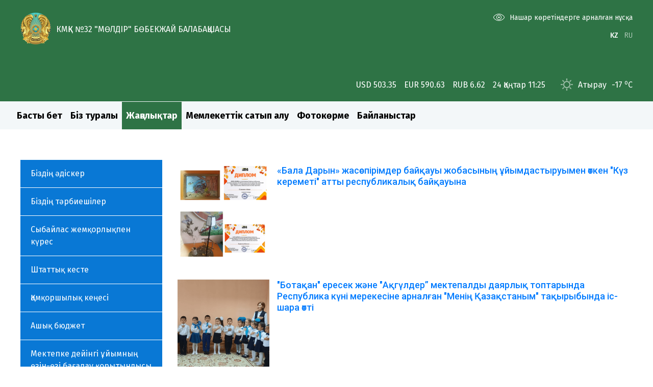

--- FILE ---
content_type: text/html; charset=utf-8
request_url: https://moldir32.goroo-atyrau.kz/janalyktarr.html
body_size: 12772
content:
<!doctype html>
<html lang="Kazakh (kk-KZ)" xmlns:jdoc="http://www.w3.org/1999/XSL/Transform">
    <head>
        <script>
            window.TRANSLATION_MORE_MENU = "  ";
            window.TRANSLATION_ON_VISUAL_IMPAIRED = "Нашар көретіндерге арналған нұсқа";
            window.TRANSLATION_OFF_VISUAL_IMPAIRED = "Нашар көретіндерге арналған нұсқаны өшіру";
            window.visualImpairedNotPlugin = "";
        </script>
        <meta charset="utf-8">
        <meta name="viewport" content="width=device-width, initial-scale=1, shrink-to-fit=no">
        <link href="https://fonts.googleapis.com/css?family=Fira+Sans:100,100i,200,200i,300,300i,400,400i,500,500i,600,600i,700,700i,800,800i,900,900i&display=swap&subset=cyrillic,cyrillic-ext,latin-ext" rel="stylesheet">
        <link href="https://fonts.googleapis.com/css?family=Roboto:100,100i,300,300i,400,400i,500,500i,700,700i,900,900i&display=swap&subset=cyrillic" rel="stylesheet">
        <base href="https://moldir32.goroo-atyrau.kz/janalyktarr.html" />
	<meta http-equiv="content-type" content="text/html; charset=utf-8" />
	<meta name="generator" content="Joomla! - Open Source Content Management" />
	<title>Жаңалықтар - Атырау қаласының білім бөлімі</title>
	<link href="/janalyktarr.feed?type=rss" rel="alternate" type="application/rss+xml" title="RSS 2.0" />
	<link href="/janalyktarr.feed?type=atom" rel="alternate" type="application/atom+xml" title="Atom 1.0" />
	<link href="/templates/smart-site-v2/favicon.ico" rel="shortcut icon" type="image/vnd.microsoft.icon" />
	<link href="/components/com_jcomments/tpl/default/style.css?v=3002" rel="stylesheet" type="text/css" />
	<link href="/templates/smart-site-v2/css/bvi.min.css" rel="stylesheet" type="text/css" />
	<link href="/templates/smart-site-v2/css/bvi-font.min.css" rel="stylesheet" type="text/css" />
	<link href="/templates/smart-site-v2/css/template.css" rel="stylesheet" type="text/css" />
	<link href="https://cdnjs.cloudflare.com/ajax/libs/Swiper/5.4.5/css/swiper.min.css" rel="stylesheet" type="text/css" />
	<link href="https://cdnjs.cloudflare.com/ajax/libs/slick-carousel/1.9.0/slick.min.css" rel="stylesheet" type="text/css" />
	<link href="https://cdnjs.cloudflare.com/ajax/libs/lightbox2/2.11.1/css/lightbox.min.css" rel="stylesheet" type="text/css" />
	<link href="https://cdnjs.cloudflare.com/ajax/libs/malihu-custom-scrollbar-plugin/3.1.5/jquery.mCustomScrollbar.min.css" rel="stylesheet" type="text/css" />
	<link href="/templates/smart-site-v2/css/slimbox2.css" rel="stylesheet" type="text/css" />
	<link href="https://fonts.googleapis.com/icon?family=Material+Icons" rel="stylesheet" type="text/css" />
	<link href="/media/mod_languages/css/template.css?f7dd9a6f7a79682d5f5500fd04d09fbf" rel="stylesheet" type="text/css" />
	<script src="/media/jui/js/jquery.min.js?f7dd9a6f7a79682d5f5500fd04d09fbf" type="text/javascript"></script>
	<script src="/media/jui/js/jquery-noconflict.js?f7dd9a6f7a79682d5f5500fd04d09fbf" type="text/javascript"></script>
	<script src="/media/jui/js/jquery-migrate.min.js?f7dd9a6f7a79682d5f5500fd04d09fbf" type="text/javascript"></script>
	<script src="/media/system/js/caption.js?f7dd9a6f7a79682d5f5500fd04d09fbf" type="text/javascript"></script>
	<script src="/media/jui/js/bootstrap.min.js?f7dd9a6f7a79682d5f5500fd04d09fbf" type="text/javascript"></script>
	<script src="https://code.jquery.com/ui/1.12.1/jquery-ui.min.js" type="text/javascript"></script>
	<script src="/templates/smart-site-v2/js/responsivevoice.min.js" type="text/javascript"></script>
	<script src="/templates/smart-site-v2/js/js.cookie.js" type="text/javascript"></script>
	<script src="/templates/smart-site-v2/js/bvi-init.js" type="text/javascript"></script>
	<script src="/templates/smart-site-v2/js/bvi.min.js" type="text/javascript"></script>
	<script src="/templates/smart-site-v2/js/main.js" type="text/javascript"></script>
	<script src="https://cdnjs.cloudflare.com/ajax/libs/Swiper/5.4.5/js/swiper.min.js" type="text/javascript"></script>
	<script type="text/javascript">
jQuery(window).on('load',  function() {
				new JCaption('img.caption');
			});jQuery(function($){ initTooltips(); $("body").on("subform-row-add", initTooltips); function initTooltips (event, container) { container = container || document;$(container).find(".hasTooltip").tooltip({"html": true,"container": "body"});} });
	</script>

        <script src="https://code.jquery.com/jquery-3.1.1.min.js"></script>
        <script src="/templates/smart-site-v2/js/moreNav.js"></script>
        <script src="https://cdnjs.cloudflare.com/ajax/libs/malihu-custom-scrollbar-plugin/3.1.5/jquery.mCustomScrollbar.min.js"></script>
        <script src="/templates/smart-site-v2/js/slick.js"></script>
        <script src="/templates/smart-site-v2/js/slimbox2.js"></script>
        <script src="https://cdnjs.cloudflare.com/ajax/libs/jquery.touchswipe/1.6.19/jquery.touchSwipe.min.js"></script>
        <script>
            window.jQuery = $;
        </script>
                <style>
                header {
        background-position:  !important;
    }
	.mod_photogallery--info{
		color:  !important;
	}
	.mod_photogallery--items a{
		border-color:  !important;
	}
	.slider__pagination .swiper-pagination-bullet{
	    background:  !important;
	}
	.slider__pagination .swiper-pagination-bullet-active {
	    background:  !important;
	}
	.online-helper-table-item, .people-control-table-item, .banner__link, .module__rss, .interview{
	  border-color:  !important;
	}
	.module__electron {
	    border-color:  !important;
	}
	.form-control::-webkit-input-placeholder {
	    color:  !important;
	}
	.form-control::-moz-placeholder {
	    color:  !important;
	}
	.form-control:-moz-placeholder {
	    color:  !important;
	}
	.form-control:-ms-input-placeholder {
	    color:  !important;
	}
	.form-control{
		color:   !important;
		border-color:  !important;
	}
	label{
		color:  !important;
	}
	.modal-header{
		background:  !important;
		color:  !important;
	}
	.module__title--link{
		color:  !important;
	}
	.tabs-module .nav-tabs .nav-link:hover{
		background-color:  !important;
	}
	.tabs-module .nav-tabs .nav-link.active{
		background-color:  !important;
	}
	.tabs-module .nav-tabs .nav-link{
		background:  !important;
	}
	.tabs-module .nav-tabs .nav-link:hover{
		color:  !important;
	}
	.tabs-module .nav-tabs .nav-link.active{
		color:  !important;
	}
	.tabs-module .nav-tabs .nav-link{
		color:  !important;
	}
	.module.bg-module .module__title{
		color:  !important;
	}
	.module.bg-module .module__header{
	    background:  !important;
	}
	.btn__smart{
		background:  !important;
		color:  !important;
	}
	.btn__smart:hover{
		background:  !important;
	}
	.people-control-item-value.complete{
		color:  !important;
	}
	.people-control-title, .module.outer-module .module__title{
		color:  !important;
	}
	.calendw{
	background:  !important;
	}
	#calendar2 tbody td:hover{
	    background-color:  !important;
	}
	#calendar2 tbody td.act{
		box-shadow: 0 0 0 2px  !important;
	}
	#calendar2 tbody td.today, #calendar2 tbody td.has-events{
	background:  !important;
	}
	#calendar2 tbody td, #calendar2 thead tr:last-child, #calendar2 thead tr:nth-child(1) td:nth-child(2), #calendar2{
	 	color:  !important;
	}
	.header{
		background-color: rgba(46, 115, 69, 1);
		color: #ffffff;
	}
	header .logo__block a, .visual-impaired a, .header__language .mod-languages .lang__elem a{
		color: #ffffff;
	}
    .categories__menu--icon svg path, .electron__img svg path{
     	fill:  !important;
    }
    .categories__menu--name{
    	color:  !important;
    }
    .categories__menu--item {
        transition: .3s ease;
    }
    .categories__menu--item:hover {
        transform: scale(1.02);     
    }
	.categories__menu--item.active a, .categories__menu--item:hover a, .categories__menu--item.active span, 
	.categories__menu--item:hover span, .electron__link:hover .electron__img{
		background:  !important;
	}
	.categories__menu--item.active a .categories__menu--name, .categories__menu--item:hover a .categories__menu--name, 
	.categories__menu--item.active span .categories__menu--name, .categories__menu--item:hover span .categories__menu--name{
		color:  !important;
	}

	.module__title{
		color:  !important;
	}
	.module__link a, .module__rss--link a{
		color:  !important;
	}
	.module__icon svg path, .link__icon svg path{
		fill:  !important;
	}
	.online-helper-description, .online-helper-item-label, .calendar__text, .people-control-description,
	.people-control-item-label, .link__content, .power__text{
		color:  !important;
	}
	.online-helper-item-value, .people-control-item-value{
		color:  !important;
	}
	.module__content{
		background:  !important;
	}
	.module__content a:not(.btn__smart), .electron__text, .links__item a:not(.btn__smart){
		color:  !important;
	}
	.news__date, .interview__date, .calendar__dateб .ad__date{
		color:  !important;
	}
	.mCS-dark-3.mCSB_scrollTools .mCSB_draggerRail{
	    background-color:  !important;
	}
	.mCS-dark-3.mCSB_scrollTools .mCSB_dragger .mCSB_dragger_bar, .mCS-light-3.mCSB_scrollTools .mCSB_dragger .mCSB_dragger_bar{
        border-color: !important;
    }
	.mCS-dark-3.mCSB_scrollTools .mCSB_dragger .mCSB_dragger_bar{
        background-color:  !important;
    }
	.mCS-dark-3.mCSB_scrollTools .mCSB_dragger.mCSB_dragger_onDrag .mCSB_dragger_bar, .mCS-dark-3.mCSB_scrollTools .mCSB_dragger:active .mCSB_dragger_bar{
        background-color:  !important;
    }
	.interview__arrow i, .slider__arrow i{
		color:  !important;
	}
	.interview__arrow i:hover, .slider__arrow i:hover{
		color:  !important;
	}
	.main-menu-header, .menu-mod-hamburgermenu{
		background:  !important;
	}
	#more-nav li a:hover, #more-nav li span:hover, #more-nav li.current > a, #more-nav li.current > span {
	    background: rgba(46, 115, 69, 1) !important;
        color:  !important;
	}
	#more-nav li a, #more-nav li span {
		color:  !important;
	}
	#more-nav > li.current::after {
	background: rgba(46, 115, 69, 1) !important;
	}

	.main-menu-header__right--item i {
		color:  !important;
	}
	.main-menu-header__right--item i:hover, .main-menu-header__right--item.search-open a.active i {
		color:  !important;
	}

	.menu__tree--title {
		color:  !important;
	}
	
	.menu__tree--items a {
		color:  !important;
	}
	
	.header__search input {
		border-color:  !important;
		color:  !important;
	}
	.header__search input::-webkit-input-placeholder, .header__search input::-moz-placeholder {
		color:  !important;
	}

	.header__search button {
		background:  !important;
		color:  !important;
	}

	.header__search button:hover {
		background:  !important;
		color:  !important;
	}

	.afisha__title a {
		color:  !important;
	}
	
	.afisha__info {
		background:  !important;
	}

	.afisha__cinema {
		color:  !important;
	}

	.afisha__date {
		color:  !important;
	}

	.afisha__rating i, .item__page--rating::after {
		color:  !important;
	}

	.afisha__category, .afisha__rating {
		color:  !important;
	}
	
	.arrow__slider.black {
		background-color:  !important;
		border-color:  !important;
	}
	
	.arrow__slider.black i {
		color:  !important;
	}
	
	.arrow__slider.black:hover i {
		color:  !important;
	}
	
	.arrow__slider.white {
		background-color:  !important;
		border-color:  !important;
	}
	
	.arrow__slider.white i {
		color:  !important;
	}
	
	.arrow__slider.white:hover i {
		color:  !important;
	}

	.sppoll__header {
		color:  !important;
	}

	.custom-checkbox .custom-control-label::before {
		background-color:  !important;
		border-color:  !important;
	}
	
	.custom-control-input:hover ~ .custom-control-label::before {
		background-color:  !important;
		border-color:  !important;
	}
	
	.custom-control-input:checked~.custom-control-label::before {
		background-color:  !important;
		border-color:  !important;
	}

	.sp-poll-result .progress-bar.progress-bar-default {
		background-color:  !important;
		color:  !important;
	}

	.sp-poll-result .progress-bar.progress-bar-danger {
		background-color:  !important;
		color:  !important;
	}

	.sp-poll-result .poll-info > span.poll-question {
		color:  !important;
	}

	.sp-poll-result .poll-info > span.poll-votes {
		color:  !important;
	}

	.sp-poll-result .progress {
		background-color:  !important;
	}

	.module-mod_online_stream .module__title {
		background-color:  !important;
		color:  !important;
	}

	.module-mod_online_stream .online__info {
		background-color:  !important;
	}

	.module-mod_online_stream .online__header a {
		color:  !important;
	}

	.module-mod_online_stream .online__text p {
		color:  !important;
	}

	.module-mod_videochannel .module__title {
		background-color:  !important;
		color:  !important;
	}

	.module-mod_videochannel .videochannel__header a {
		color:  !important;
	}

	.module-mod_videochannel .module__link {
		background-color:  !important;
	}
	.module-mod_videochannel .module__link a {
		color:  !important;
	}
	
	.videochannel__bg--playbtn {
		background-color:  !important;
	}
	
	.videochannel__bg--playbtn:hover {
		background-color:  !important;
	}
	
	.videochannel__bg--playbtn i {
		background-color:  !important;
	}
	
	.videochannel__bg--playbtn:hover i{
		background-color:  !important;
	}
	
	div[class^="bg-row-"] > .module {
	    max-height: 400px !important;
	}
    .videochannel__module{
    	min-height: 400px !important;
    }

	.footer__text.copyright {
		color:  !important;
	}

	.footer {
		background:  !important;
	}

	.footer .module__menu--list:not(.not-header) li a  {
		color:  !important;
	}

	.footer .module__menu--list.not-header li a {
		color:  !important;
	}

	.footer .module__menu--header {
		color:  !important;
	}
	
	.footer .footer__text:not(.copyright) {
		color:  !important;
	}

	.footer .footer__text a {
		color:  !important;
	}
	.breadcrumb-item span {
		color:  !important;
	}
	.breadcrumb-item > a span {
		color:  !important;
	}
	.item__header h2 a {
		color:  !important;
	}
	.item__date {
		color:  !important;
	}
	.item__intro {
		color:  !important;
	}
	.pagination ul li span {
		border-color:  !important;
	}
	.pagination ul li a {
		color:  !important;
	}
	.pagination ul li span {
		color:  !important;
	}
	.header__search input::-webkit-search-cancel-button {
		background:  !important;
	}
	.request__title h4, .item__page--header h2, .commentsform h4 {
	    color:  !important;
	}
	
	.request__desc, .item-page div[itemprop="articleBody"] {
	    color:  !important;
	}
	.request__block--error {
	    color:  !important;
	}
	
	.pagination ul li a:hover {
	    background-color:  !important;
	    border-color:  !important;
	    color:  !important;
	}

	.comment__item h4 {
		color:  !important;
	}

	.comment__item .media-date {
		color:  !important;
	}

	.comment__item .media-comment {
		color:  !important;
	}

	.comment__item {
		background-color:  !important;
		border-color:  !important;
	}

	.request__info--item b {
		color:  !important;
	}

	.request__info--item span {
		color:  !important;
	}
	.badge.badge-info {
		background-color:  !important;
		color:  !important;
	}
	.item__page--date {
		color:  !important;
	}
	
	.item__page--cat {
		background-color:  !important;
		color:  !important;
	}

	.item__page--text {
		color:  !important;
	}

	.item__states, .commentsform {
		border-bottom-color:  !important;
	}
	.item__page--rating, .item__page--cinema, .item__page--start {
		color:  !important;
	}

	ol.nav-child.unstyled.small {
		background:  !important;
	}

	.dropdown__left {
		background:  !important;
	}

	.dropdown__left ul.menu.mod-list li {
		background:  !important;
	}
	.dropdown__left ul.menu.mod-list li:hover, .dropdown__left ul.menu.mod-list li.active {
		background:  !important;
	}
	
	.dropdown__left ul.menu.mod-list li span, .dropdown__left ul.menu.mod-list li a {
		color:  !important;
	}
	.dropdown__left ul.menu.mod-list li:hover a, .dropdown__left ul.menu.mod-list li.active a {
		color:  !important;
	}
	.dropdown__left ul.menu.mod-list li:hover span, .dropdown__left ul.menu.mod-list li.active span {
		color:  !important;
	}
	
	.second-menu > ul > li a, .second-menu > ul > li span {
		background:  !important;
		color:  !important;
	}
	
	.second-menu > ul > li a:hover, .second-menu > ul > li span:hover {
		background:  !important;
		color:  !important;
	}

	
		.centered {
		    max-width: 100%;
		    padding: 0 40px;
		}
		.main-menu-header-container {
		    max-width: 100%;
		    margin: 0;
		    padding: 1px 25px 0px;
		}
		.main-menu-header__right{
		    right: 30px;
		}
		.hamburger-menu__middle {
		    padding: 20px 40px;
		    display: block;
		    max-width: 101%;
		}
		.header__centered {
		    max-width: 100%;
		    margin: 0;
		    padding: 0 25px;
		}
		.header__centered .row.logo{
		    margin-right: 0;
		    margin-left: 0;
		}
		.search__centered {
		    max-width: 100%;
		    margin: 0 auto;
		    padding: 0 25px;
		}
	 @media only screen and (max-width:992px){
	   .header__centered {
		    padding: 0 5px;
		} 
		.centered {
		    padding: 0 20px;
		}
		.main-menu-header__right{
		    right: 10px;
		}
		.search__centered {
		    padding: 0 5px;
		}
		.hamburger-menu__middle {
		    padding: 20px;
		}
		.main-menu-header-container {
		    padding: 1px 10px 0px;
		}
		.someinfo__other {
		    flex-direction: row !important;
		}
		li.more a{
			padding: 15px 8px !important;
		}
     }
	
	.second-menu ul li > ul li a, .second-menu ul li > ul li span {
		background:  !important;
		color:  !important;
	}
	.second-menu ul li > ul li:hover a, .second-menu ul li > ul li:hover span {
		background:  !important;
		color:  !important;
	}
	.virtual_requests__content .online-helper-table {
	    border-color: ;
	}
    .fancybox-title {
        display: none;
    }

    .second-menu ul > li.parent a::after {
        content: 'keyboard_arrow_right';
        position: absolute;
        right: 10px;
        top: 8px;
        font-family: 'Material Icons';
        font-size: 24px;
        color: #fff;
    }
    .second-menu ul > li.parent.accordion-active a::after {
        content: 'keyboard_arrow_down';
    }
    


    .second-menu > ul > li.current {
        background:  !important;
		color:  !important;
    }
    .president_submit_button a {
        background: #007bff;
        display: flex;
        transition: .2s ease;
        text-decoration: none;
        min-height: 70px;
    }
    
    .president_submit_button a:hover {
        opacity: .7;
    }
    
    .president_submit_button a img {
        width: 90px;
        object-fit: cover;
    }
    
    .president_submit_button a span {
    color: #fff;
    text-align: center;
    align-self: center;
    padding: 4px;
}
        body {
        background-attachment: fixed !important;
        background-repeat: no-repeat;
        background: url() no-repeat center;
        background-size: cover;
        background-color: ;
    }        </style>
    </head>
    <body>
    <div class="modal fade" id="success-modal" tabindex="-1" role="dialog" aria-labelledby="successModal" aria-hidden="true">
        <div class="modal-dialog modal-dialog-centered" role="document">
            <div class="modal-content">
                <div class="modal-header">
                    <h5 class="modal-title" id="successModal">Жаңа хабарлама</h5>
                </div>
                <div class="modal-body"></div>
                <div class="modal-footer">
                    <button type="button" class="btn btn__smart" data-dismiss="modal">Жабу</button>
                </div>
            </div>
        </div>
    </div>
                <header class="header" style="min-height: autopx;
                    background-image: url(); background-repeat: ;
                    background-size: ;">
            <div class="container-fluid header__centered">
                                    <div class="row logo header__two">
		                <div class="header__two--row">
			                                                <div class="col-xl-9 col-lg-8 col-md-12 col-sm-12 logo__block">
                                    <a href="/">
						                                                            <div class="header__logo">
                                                <img src="/images/logo.png" alt="">
                                            </div>
						                                                        <div class="header__logo--text on-logo">
							                КМҚК №32 "МӨЛДІР" БӨБЕКЖАЙ БАЛАБАҚШАСЫ                                        </div>
                                    </a>
                                </div>
			                                            <div class="col-xl-3 col-lg-4 col-md-12 col-sm-12 header__right">
				                                                    <div class="text-right visual-impaired">
                                        <a href="#" class="bvi-open">
                                            <img src="[data-uri]" alt="">
                                            <div class="module">
Нашар көретіндерге арналған нұсқа</div>
                                        </a>
                                    </div>
				                				                                                    <div class="bd-highlight text-right header__language">
                                        <div class="module"><div class="mod-languages">

	<div class="mod-languages--block d-flex flex-row justify-content-end bd-highlight mb-0" dir="ltr">
									<div class="p-0 bd-highlight lang__elem lang__active">
                <a href="https://moldir32.goroo-atyrau.kz/janalyktarr.html">
                                            KZ                                    </a>
			</div>
								<div class="p-0 bd-highlight lang__elem">
                <a href="/ru/">
                                            RU                                    </a>
			</div>
				</div>

</div>
</div>
                                    </div>
				                                            </div>
                        </div>
                        <div class="col-xl-12 col-lg-12 col-md-12 col-sm-12 header__info">
			                			                                                <div class="someinfo-flex d-flex flex-row bd-highlight mb-0 not-marque">
                                    
<div class="d-flex flex-row bd-highlight mb-0 someinfo">
    <div class="someinfo__val">
        <div class="p-0 bd-highlight someinfo__elem cur-usd">USD 0.00</div>
        <div class="p-0 bd-highlight someinfo__elem cur-eur">EUR 0.00</div>
        <div class="p-0 bd-highlight someinfo__elem cur-rub">RUB 0.00</div>
    </div>
    <div class="someinfo__other">
        <div class="p-0 bd-highlight someinfo__elem someinfo__date">
		    24 Қаңтар 11:25        </div>
        <div class="p-0 bd-highlight someinfo__elem someinfo__weather">
            <img src="[data-uri]" alt="">
		    Атырау            <div class="someinfo__temperature cur-temp"><sup>o</sup>C</div>
        </div>
    </div>
</div>

<script>
    jQuery(document).ready(function() {
        window.loadCurrency("http://informer.gismeteo.com/rss/35108.xml").then(data => {
            jQuery(".cur-usd").html("USD " + data.rates.usd[0]);
            jQuery(".cur-eur").html("EUR " + data.rates.eur[0]);
            jQuery(".cur-rub").html("RUB " + data.rates.rub[0]);

            jQuery(".cur-temp").html(data.temperature + " <sup>o</sup>C");
        })
    });
</script>
                                </div>
			                                        </div>
                    </div>
                            </div>
        </header>
        <main>
                    <div class="menu-mod">
                                    <div class="main-menu-header">
    <div class="main-menu-header-container container-fluid">
       <ul id="more-nav" class="nav menu mod-list">
           <li class="item-4058"><a href="http://goroo-atyrau.kz/kz/" >Басты бет </a></li><li class="item-4061 default deeper parent"><a href="/" >Біз туралы </a><ol class="nav-child unstyled small"><li class="item-5244"><a href="https://portal.kundelik.kz/" >Күнделік</a></li><li class="item-5246"><a href="/biz-tyrali-moldir32/tamaktany-moldir.html" >Тамақтану жоспары</a></li><li class="item-5247"><a href="#" >Ата-аналарға</a></li><li class="item-5248"><a href="#" >Мемлекеттік қызметтер</a></li><li class="item-7608"><a href="/biz-tyrali-moldir32/aqparat-32.html" >Ақпарат</a></li></ol></li><li class="item-4209 current active"><a href="/janalyktarr.html" >Жаңалықтар</a></li><li class="item-4208"><a href="/memlekete.html" >Мемлекеттік сатып алу</a></li><li class="item-4210"><a href="/gallerye-32.html" >Фотокөрме</a></li><li class="item-4211"><a href="#" >Байланыстар</a></li>            </ul>
            <div class="main-menu-header__right">
                                <div class="main-menu-header__right--item search-open">
                    <a href="#">
                        <i class="material-icons">search</i>
                    </a>
                </div>
            </div>
        </div>
    </div>
                                  <div class="container-fluid header__search--bg">
	              <div class="search__centered">
		                                    </div>
                </div>
            </div>
                
        <div class="wrapper not-categories">
                        <div class="centered">
                <div class="row content">
                                            <div class="col-xl-3 col-lg-3 col-md-12 col-sm-12 sidebar__left">
                            <div class="second-menu">
    <ul class="nav menu mod-list">
		<li class="item-4218"><a href="/adisker.html" >Біздің әдіскер</a></li><li class="item-4220"><a href="/tarbieshi.html" >Біздің тәрбиешілер</a></li><li class="item-4269"><a href="/jemkor-moldir.html" >Сыбайлас жемқорлықпен күрес</a></li><li class="item-5249"><a href="/keste-moldir.html" >Штаттық кесте</a></li><li class="item-6928"><a href="/қамқоршылық-кенесі.html" >Қамқоршылық кеңесі</a></li><li class="item-5245"><a href="#" >Ашық бюджет</a></li><li class="item-9573"><a href="/ozin-ozi-b-g-l-u36563.html" >Мектепке дейінгі ұйымның өзін-өзі бағалау қорытындысы</a></li><li class="item-9480"><a href="/md-m-teri-ldyk-tekhni-lyk-b-z-sy-b-jynsh-bejnem-teri-l.html" >МДҰ материалдық-техникалық базасы бойынша бейнематериал</a></li></ul>

</div><div class="module">						<div class="module__header d-flex flex-wrap justify-content-between">
				<div class="module__header--left d-flex bd-highlight">
					<div class="module__icon bd-highlight"><img class="svg" src="/images/info.svg"/></div>
					<div class="module__title bd-highlight">Директор блогы</div>
				</div>
				
				
			</div>
			<div class="module__content no_background">
				<div class="modal fade bd-example-modal-lg" id="virtual_request">
    <div class="modal-dialog modal-lg">
        <div class="modal-content">
            <div class="modal-header">
                <h5 class="modal-title">Директор блогы</h5>
            </div>
            <div class="modal-body">
                <form action="/index.php?option=com_ajax&module=virtual_requests&format=json&method=save&module_id=1566&format=json" method="POST">
                    <div class="form-group field-virtualrequest-select_department">
                        <label for="virtualrequest-select_department">ММ таңдау</label>
                        <select id="virtualrequest-select_department" class="form-control"  class="form-control"  name="VirtualRequest[select_department]">
							                        </select>
                    </div>
                    <div class="form-group field-virtualrequest-date">
                        <label for="virtualrequest-date">Күні</label>
                        <input type="date" name="VirtualRequest[date]" id="virtualrequest-date" class="form-control" required>
                    </div>
                    <div class="form-group field-virtualrequest-question_text">
                        <label for="virtualrequest-question_text">Сіздің сұрағыңыз</label>
                        <textarea name="VirtualRequest[question_text]" id="virtualrequest-question_text" required class="form-control" placeholder=".."></textarea>
                    </div>
                    <div class="form-group field-virtualrequest-iin">
                        <label for="virtualrequest-iin">IIN</label>
                        <input type="text" id="virtualrequest-iin" name="VirtualRequest[iin]" class="form-control" required>
                    </div>
                    <div class="form-group-fio">
                        <div class="form-group field-virtualrequest-last_name">
                            <label for="virtualrequest-last_name">Тегі</label>
                            <input type="text" name="VirtualRequest[last_name]" id="virtualrequest-last_name" class="form-control" required>
                        </div>
                        <div class="form-group field-virtualrequest-first_name">
                            <label for="virtualrequest-first_name">Аты</label>
                            <input type="text" name="VirtualRequest[first_name]" id="virtualrequest-first_name" class="form-control" required>
                        </div>
                        <div class="form-group field-virtualrequest-middle_name">
                            <label for="virtualrequest-middle_name">Әкесінің аты</label>
                            <input type="text" name="VirtualRequest[middle_name]" id="virtualrequest-middle_name" class="form-control" required>
                        </div>
                    </div>
                    <div class="form-group field-virtualrequest-address">
                        <label for="virtualrequest-address">Мекен жай</label>
                        <input type="text" name="VirtualRequest[address]" id="virtualrequest-address"class="form-control" >
                    </div>
                    <div class="form-group field-virtualrequest-phone">
                        <label for="virtualrequest-phone">Телефон</label>
                        <input type="text" name="VirtualRequest[phone]" id="virtualrequest-phone" class="form-control" required>
                    </div>
                    <div class="form-group field-virtualrequest-email">
                        <label for="virtualrequest-email">E-mail</label>
                        <input type="text" name="VirtualRequest[email]" id="virtualrequest-email" class="form-control">
                    </div>
                </form>
            </div>
            <div class="modal-footer">
                <button type="button" class="btn save_button btn__smart">
					Жіберу                </button>
                <button type="button" data-dismiss="modal" class="btn btn__smart">
					Жабу                </button>
            </div>
        </div>
    </div>
</div>
<div class="virtual_requests-module">
    <div class="virtual_requests__content">
        <div class="virtual_requests__image">
            <img src="/images/--1-/01548.jpg" alt="">
        </div>
        <div class="virtual_requests__content">
            <div class="online-helper-table-header">
                <span>Абишева Алмагуль Ганиматовна</span>
            </div>
            <div class="online-helper-table d-flex flex-wrap">
                <div class="online-helper-table-item bd-highlight">
                    <div class="online-helper-item-value">0</div>
                    <div class="online-helper-item-label">
                        бүгін                    </div>
                </div>
                <div class="online-helper-table-item bd-highlight">
                    <div class="online-helper-item-value">0</div>
                    <div class="online-helper-item-label">
	                    апта ішінде                    </div>
                </div>
                <div class="online-helper-table-item bd-highlight">
                    <div class="online-helper-item-value">0</div>
                    <div class="online-helper-item-label">
	                    бір айға                    </div>
                </div>
                <div class="online-helper-table-item bd-highlight">
                    <div class="online-helper-item-value">17702</div>
                    <div class="online-helper-item-label">
	                    барлығы                    </div>
                </div>
            </div>
        </div>
    </div>
    <div class="virtual_requests__button">
               <button type="submit" class="btn btn__smart" onclick="jQuery('#virtual_request').modal('show');">
		    Қабылдауға жазылу        </button>
            </div>
</div>
<script>
    var TRANSLATION_WINDOW_WILL_CLOSE = "Окно закроется через 5 секунд...";
</script>
<script src="/modules/mod_virtual_requests/assets/js/form.js"></script>

			</div></div>
                        </div>
                                        <div class="col-xl-9 col-lg-9 col-md-12 col-sm-12">
	                    	                                            <div class="blog " itemscope itemtype="https://schema.org/Blog">
	
																	<div class="item__row">
							    <div class="item d-flex align-items-start" itemprop="blogPost" itemscope itemtype="https://schema.org/BlogPosting">
                        
<div class="item__img">
		<img
			 src="/images/---/-158/1/IMG_20221110_164108_414.jpg" alt="" itemprop="thumbnailUrl"/>
</div>
<div class="item__block">
	
	<div class="item__header">
		<h2 itemprop="name">
							<a href="/janalyktarr/13900-bala-daryn-zhas-spirimder-baj-auy-zhobasyny-jymdastyruymen-tken-k-z-keremeti-atty-respublikaly-baj-auyna.html" itemprop="url">
					«Бала Дарын» жасөспірімдер байқауы жобасының ұйымдастыруымен өткен &quot;Күз кереметі&quot; атты республикалық байқауына				</a>
					</h2>
	</div>
    <div class="item__date">
        12 Қар 2022    </div>

    </div>











				    </div>
											</div>
																			<div class="item__row">
							    <div class="item d-flex align-items-start" itemprop="blogPost" itemscope itemtype="https://schema.org/BlogPosting">
                        
<div class="item__img">
		<img
			 src="/images/------5/17/2/IMG-20221022-WA0033.png" alt="" itemprop="thumbnailUrl"/>
</div>
<div class="item__block">
	
	<div class="item__header">
		<h2 itemprop="name">
							<a href="/janalyktarr/13855-bota-an-eresek-zh-ne-a-g-lder-mektepaldy-dayarly-toptarynda-respublika-k-ni-merekesine-arnal-an-meni-aza-stanym-ta-yrybynda-is-shara-tti.html" itemprop="url">
					&quot;Ботақан&quot; ересек және &quot;Ақгүлдер” мектепалды даярлық топтарында Республика күні мерекесіне арналған &quot;Менің Қазақстаным&quot; тақырыбында іс-шара өтті				</a>
					</h2>
	</div>
    <div class="item__date">
        24 Қаз 2022    </div>

    </div>











				    </div>
											</div>
																			<div class="item__row">
							    <div class="item d-flex align-items-start" itemprop="blogPost" itemscope itemtype="https://schema.org/BlogPosting">
                        
<div class="item__img">
		<img
			 src="/images/------5/17/1/IMG_20221022_155110_726.jpg" alt="" itemprop="thumbnailUrl"/>
</div>
<div class="item__block">
	
	<div class="item__header">
		<h2 itemprop="name">
							<a href="/janalyktarr/13854-bota-an-eresek-tobyny-t-rbieshisi-dyusenbaeva-ajnat-amanovna-t-rbielenushilermen-t-tenshe-zha-dajlar-turaly-ne-bilemiz-ta-yrybynda-ojyn-sauy-tkizd.html" itemprop="url">
					 &quot;Ботақан&quot; ересек тобының тәрбиешісі Дюсенбаева Айнат Амановна тәрбиеленушілермен &quot;Төтенше жағдайлар туралы не білеміз&quot; тақырыбында ойын-сауық өткізді				</a>
					</h2>
	</div>
    <div class="item__date">
        24 Қаз 2022    </div>

    </div>











				    </div>
											</div>
																			<div class="item__row">
							    <div class="item d-flex align-items-start" itemprop="blogPost" itemscope itemtype="https://schema.org/BlogPosting">
                        
<div class="item__img">
		<img
			 src="/images/000i/-260/IMG_20220705_200842.jpg" alt="" itemprop="thumbnailUrl"/>
</div>
<div class="item__block">
	
	<div class="item__header">
		<h2 itemprop="name">
							<a href="/janalyktarr/13379-osh-keldi-zhaz.html" itemprop="url">
					Қош  келдің  жаз				</a>
					</h2>
	</div>
    <div class="item__date">
        07 Шілде 2022    </div>

    </div>











				    </div>
											</div>
																			<div class="item__row">
							    <div class="item d-flex align-items-start" itemprop="blogPost" itemscope itemtype="https://schema.org/BlogPosting">
                        
<div class="item__img">
		<img
			 src="/images/100-254x123.jpg" alt="" itemprop="thumbnailUrl"/>
</div>
<div class="item__block">
	
	<div class="item__header">
		<h2 itemprop="name">
							<a href="/janalyktarr/12898-aza-tilini-oldanys-ayasynda-ke-ejtuge-ba-yttal-an-elektrondy-nimder.html" itemprop="url">
					Қазақ тілінің қолданыс аясында кеңейтуге бағытталған электронды өнімдер				</a>
					</h2>
	</div>
    <div class="item__date">
        10 Маус 2022    </div>

    </div>











				    </div>
											</div>
																			<div class="item__row">
							    <div class="item d-flex align-items-start" itemprop="blogPost" itemscope itemtype="https://schema.org/BlogPosting">
                        
<div class="item__img">
		<img
			 src="/images/-/-/-/-12/1_1.jpg" alt="" itemprop="thumbnailUrl"/>
</div>
<div class="item__block">
	
	<div class="item__header">
		<h2 itemprop="name">
							<a href="/janalyktarr/[base64].html" itemprop="url">
					#32 &quot;Мөлдір&quot; бөбекжай-бақшасында жол тәртібі апталығына байланысты &quot;Жол белгілері әлеміне саяхат&quot; тақырыбында патрульдік полиция батальон қызмет инспекторы Аблайсов Қанат Алмуратовичтің қатысуымен іс-шара өткізілді				</a>
					</h2>
	</div>
    <div class="item__date">
        20 Сәу 2022    </div>

    </div>











				    </div>
											</div>
																			<div class="item__row">
							    <div class="item d-flex align-items-start" itemprop="blogPost" itemscope itemtype="https://schema.org/BlogPosting">
                        
<div class="item__img">
		<img
			 src="/images/-/-290/IMG_20220414_143857_609.jpg" alt="" itemprop="thumbnailUrl"/>
</div>
<div class="item__block">
	
	<div class="item__header">
		<h2 itemprop="name">
							<a href="/janalyktarr/12569-arysh-lemine-sayakhat.html" itemprop="url">
					Ғарыш әлеміне саяхат				</a>
					</h2>
	</div>
    <div class="item__date">
        15 Сәу 2022    </div>

    </div>











				    </div>
											</div>
																			<div class="item__row">
							    <div class="item d-flex align-items-start" itemprop="blogPost" itemscope itemtype="https://schema.org/BlogPosting">
                        
<div class="item__img">
		<img
			 src="/images/----78/1/IMG-20220408-WA0031.jpg" alt="" itemprop="thumbnailUrl"/>
</div>
<div class="item__block">
	
	<div class="item__header">
		<h2 itemprop="name">
							<a href="/janalyktarr/[base64].html" itemprop="url">
					КМҚК N32&quot;Мөлдір&quot;бөбекжай-бақшасында  денсаулық апталығына байлынысты топ тәрбиеленушілерімен &quot;Денсаулық-зор байлық&quot; тақырыбында тәрбиешілеріміз бен дене шынықтыру маманымен бірлесе өткен іс-шарадан көрініс				</a>
					</h2>
	</div>
    <div class="item__date">
        08 Сәу 2022    </div>

    </div>











				    </div>
											</div>
																			<div class="item__row">
							    <div class="item d-flex align-items-start" itemprop="blogPost" itemscope itemtype="https://schema.org/BlogPosting">
                        
<div class="item__img">
		<img
			 src="/images/-/-/-/-8/1_1.jpeg" alt="" itemprop="thumbnailUrl"/>
</div>
<div class="item__block">
	
	<div class="item__header">
		<h2 itemprop="name">
							<a href="/janalyktarr/[base64].html" itemprop="url">
					#32 &quot;Мөлдір&quot; бөбекжай-бақшасының &quot;Ақгүлдер&quot; мектепалды даярлық тобының тәрбиеленушілері &quot;Білім жолымен&quot; атты мектеп жасына дейінгі балалар арасындағы қалалық олимпиадасына қатысып &quot;Ойна да ойлан&quot; номинациясы бойынша дипломдармен марапатталды				</a>
					</h2>
	</div>
    <div class="item__date">
        07 Сәу 2022    </div>

    </div>











				    </div>
											</div>
																			<div class="item__row">
							    <div class="item d-flex align-items-start" itemprop="blogPost" itemscope itemtype="https://schema.org/BlogPosting">
                        
<div class="item__img">
		<img
			 src="/images/-----1t/1_1.jpg" alt="" itemprop="thumbnailUrl"/>
</div>
<div class="item__block">
	
	<div class="item__header">
		<h2 itemprop="name">
							<a href="/janalyktarr/12405-nauryz-merekesine-oraj-tken-erte-gilikter.html" itemprop="url">
					&quot;Наурыз&quot; мерекесіне орай өткен ертеңгіліктер				</a>
					</h2>
	</div>
    <div class="item__date">
        24 Нау 2022    </div>

    </div>











				    </div>
											</div>
						
	
			<div class="pagination">
			<ul>
	<li class="pagination-prev"><span class="pagenav">Артқа</span></li>
			<li><span class="pagenav">1</span></li>			<li><a href="/janalyktarr.html?start=10" class="pagenav">2</a></li>			<li><a href="/janalyktarr.html?start=20" class="pagenav">3</a></li>			<li><a href="/janalyktarr.html?start=30" class="pagenav">4</a></li>			<li><a href="/janalyktarr.html?start=40" class="pagenav">5</a></li>			<li><a href="/janalyktarr.html?start=50" class="pagenav">6</a></li>		<li class="pagination-next"><a title="Алға" href="/janalyktarr.html?start=10" class=" pagenav">Алға</a></li>
</ul>
        </div>
	</div>

	                                        </div>
                </div>
            </div>
            	        	                	                	                            	        	                    	                    	                                                                                            		                        </main>
                <footer class="footer">
            <div class="centered">
                <div class="row">

                                    <div class="footer__column--one col-xl-8 col-lg-8 col-md-8 col-sm-12">
                    


<div class="footer__text ">
    КМҚК №32 "Мөлдір" бөбекжай балабақшасы
</div>
                </div>
                                                                <div class="footer__column--four col-xl-4 col-lg-4 col-md-4 col-sm-12">
                    


<div class="footer__text ">
    <p><a href="#">«IT Group Kazakhstan»</a> ЖШС-да жасалған</p>
<p><a href="#">Қазақстанда сайттар құру</a></p>
<p>2022</p></div>
                </div>
                                    </div>
                  
            </div>
        </footer>
        

        <script src="https://cdnjs.cloudflare.com/ajax/libs/popper.js/1.14.7/umd/popper.min.js"
                integrity="sha384-UO2eT0CpHqdSJQ6hJty5KVphtPhzWj9WO1clHTMGa3JDZwrnQq4sF86dIHNDz0W1"
                crossorigin="anonymous"></script>
        <script src="https://stackpath.bootstrapcdn.com/bootstrap/4.3.1/js/bootstrap.min.js"
                integrity="sha384-JjSmVgyd0p3pXB1rRibZUAYoIIy6OrQ6VrjIEaFf/nJGzIxFDsf4x0xIM+B07jRM"
                crossorigin="anonymous"></script>
          
   
          

    <script src="https://itgk.kz/site/banner.js"></script></body>

</html>


--- FILE ---
content_type: text/html; charset=UTF-8
request_url: https://moldir32.goroo-atyrau.kz/scripts/get_someinfo.php
body_size: 10
content:
{"rates":{"rub":{"0":"6.62"},"eur":{"0":"590.63"},"usd":{"0":"503.35"}},"temperature":"-17"}

--- FILE ---
content_type: image/svg+xml
request_url: https://moldir32.goroo-atyrau.kz/images/info.svg
body_size: 928
content:
<?xml version="1.0" encoding="iso-8859-1"?>
<!-- Generator: Adobe Illustrator 19.0.0, SVG Export Plug-In . SVG Version: 6.00 Build 0)  -->
<svg version="1.1" id="Capa_1" xmlns="http://www.w3.org/2000/svg" xmlns:xlink="http://www.w3.org/1999/xlink" x="0px" y="0px"
	 viewBox="0 0 512 512" style="enable-background:new 0 0 512 512;" xml:space="preserve">
<g>
	<g>
		<path d="M256,0C114.844,0,0,114.844,0,256s114.844,256,256,256s256-114.844,256-256S397.156,0,256,0z M298.667,416
			c0,5.896-4.771,10.667-10.667,10.667h-64c-5.896,0-10.667-4.771-10.667-10.667V256h-10.667c-5.896,0-10.667-4.771-10.667-10.667
			v-42.667c0-5.896,4.771-10.667,10.667-10.667H288c5.896,0,10.667,4.771,10.667,10.667V416z M256,170.667
			c-23.531,0-42.667-19.135-42.667-42.667S232.469,85.333,256,85.333s42.667,19.135,42.667,42.667S279.531,170.667,256,170.667z"/>
	</g>
</g>
<g>
</g>
<g>
</g>
<g>
</g>
<g>
</g>
<g>
</g>
<g>
</g>
<g>
</g>
<g>
</g>
<g>
</g>
<g>
</g>
<g>
</g>
<g>
</g>
<g>
</g>
<g>
</g>
<g>
</g>
</svg>


--- FILE ---
content_type: application/javascript
request_url: https://moldir32.goroo-atyrau.kz/templates/smart-site-v2/js/moreNav.js
body_size: 656
content:
jQuery.fn.moreNav = function() {
    var nav = jQuery(this);
    let items = nav.html();

    function initDropdownLeft() {
        jQuery(".nav li.more").click(function(e) {
            if(jQuery(window).width() <= 767) {
                e.preventDefault();
                jQuery(this).find("ul").hide();
                if(jQuery(".dropdown__left").is(":visible")) {
                    jQuery(".dropdown__left").hide();
                    jQuery(this).find("a i").html("dehaze");
                } else {
                    jQuery(".dropdown__left").toggle("slide", {
                        direction: "left"
                    });
                    jQuery(this).find("a i").html("clear");
                }
            }
        });
    }

    function setMoreNav() {

        var nav_width = nav.outerWidth(),
            nav_elem_width = 0,
            more_link = jQuery('<li class="more"><a href="#more">' +
                 (jQuery(window).width() > 767 ? window.TRANSLATION_MORE_MENU : "<i class='material-icons'>dehaze</i>")
                + '</a><ul></ul></li>'),
            class_nav_item = 'nav-item',
            class_nav_item_more = 'nav-item-more';

        if( nav.find('.more').length > 0 ) {
            nav.html(items);
            window.hoverMenu();

            initDropdownLeft();
            nav.find('.more').remove();
        }

        jQuery.each(nav.find('li'), function(i, elem){
            var elem_width = jQuery(elem).outerWidth();

            nav_elem_width += elem_width;
        });

        if( nav_elem_width > nav_width ) {
            nav.append(more_link);
            nav_width -= more_link.outerWidth();

            nav_elem_width = 0;

            initDropdownLeft();

            jQuery.each(nav.find('> li'), function(i, elem){
                var elem_width = jQuery(elem).outerWidth();

                nav_elem_width += elem_width;

                if(!jQuery(elem).parents("ul").hasClass("nav-child") && !jQuery(elem).is('.more') ) {
                    if( nav_elem_width < nav_width ) {
                        jQuery(elem).addClass(class_nav_item).removeClass(class_nav_item_more);
                    } else {
                        jQuery(elem).addClass(class_nav_item_more).removeClass(class_nav_item);
                    }
                }
                window.hoverMenu();
            });
        }

        more_link.find('ul').append(jQuery('.' + class_nav_item_more));

    }
    let resize = function() {
        setMoreNav();
        if(jQuery(window).width() < 768) {
            jQuery(nav).find("> li:not(.more)").hide();
            jQuery(nav).find(".more ul").prepend(jQuery(nav).find("> li:not(.more)"));
            jQuery(nav).find(".more ul li").show();
        } else {
            jQuery(nav).find("> li:not(.more)").show();
            setMoreNav();
        }
    };
    jQuery(window).resize(resize);
    resize();
};

--- FILE ---
content_type: application/javascript
request_url: https://moldir32.goroo-atyrau.kz/templates/smart-site-v2/js/bvi-init.js
body_size: -45
content:
jQuery(document).ready(function($){
    $.bvi();
});

--- FILE ---
content_type: application/javascript
request_url: https://itgk.kz/site/banner.js
body_size: 219
content:
/*
document.getElementsByTagName('body')[0].style = 'filter: grayscale(1)';

var xhr = new XMLHttpRequest();

xhr.open('GET', 'https://itgk.kz/site/banner.php', false); 

xhr.send();

if (xhr.status == 200) {
    if ( xhr.responseText ) createBannerElement(JSON.parse(xhr.responseText).url);
}

function createBannerElement(url)
{
    var imageBanner = document.createElement('img');
	var linkBanner	= document.createElement('a');
	
	linkBanner.href = "/";
	
    imageBanner.src = url;
    imageBanner.width = document.body.clientWidth;

    document.body.insertBefore(linkBanner,  document.body.childNodes[0]);
	document.body.firstElementChild.appendChild(imageBanner);
}
*/

--- FILE ---
content_type: application/javascript
request_url: https://moldir32.goroo-atyrau.kz/templates/smart-site-v2/js/main.js
body_size: 3290
content:

jQuery(document).ready(function(){
    (function($) {
        $.fn.countTo = function(options) {
            // merge the default plugin settings with the custom options
            options = $.extend({}, $.fn.countTo.defaults, options || {});

            // how many times to update the value, and how much to increment the value on each update
            var loops = Math.ceil(options.speed / options.refreshInterval),
                increment = (options.to - options.from) / loops;

            return $(this).each(function() {
                var _this = this,
                    loopCount = 0,
                    value = options.from,
                    interval = setInterval(updateTimer, options.refreshInterval);

                function updateTimer() {
                    value += increment;
                    loopCount++;
                    $(_this).html(value.toFixed(options.decimals));

                    if (typeof(options.onUpdate) == 'function') {
                        options.onUpdate.call(_this, value);
                    }

                    if (loopCount >= loops) {
                        clearInterval(interval);
                        value = options.to;

                        if (typeof(options.onComplete) == 'function') {
                            options.onComplete.call(_this, value);
                        }
                    }
                }
            });
        };

        $.fn.countTo.defaults = {
            from: 0,  // the number the element should start at
            to: 100,  // the number the element should end at
            speed: 1000,  // how long it should take to count between the target numbers
            refreshInterval: 100,  // how often the element should be updated
            decimals: 0,  // the number of decimal places to show
            onUpdate: null,  // callback method for every time the element is updated,
            onComplete: null,  // callback method for when the element finishes updating
        };
    })(jQuery);

    document.querySelectorAll('img.svg').forEach(function(img){
        var imgID = img.id;
        var imgClass = img.className;
        var imgURL = img.src;

        if(imgURL.search(".svg") !== -1) {
            fetch(imgURL, {
                method: 'GET'
            }).then(function(response) {
                return response.text();
            }).then(function(text){
                var parser = new DOMParser();
                var xmlDoc = parser.parseFromString(text, "text/xml");

                // Get the SVG tag, ignore the rest
                var svg = xmlDoc.getElementsByTagName('svg')[0];

                if(svg === undefined) return false;
                // Add replaced image's ID to the new SVG
                if(typeof imgID !== 'undefined') {
                    svg.setAttribute('id', imgID);
                }
                // Add replaced image's classes to the new SVG
                if(typeof imgClass !== 'undefined') {
                    svg.setAttribute('class', imgClass+' replaced-svg');
                }

                // Remove any invalid XML tags as per http://validator.w3.org
                svg.removeAttribute('xmlns:a');

                // Check if the viewport is set, if the viewport is not set the SVG wont't scale.
                if(!svg.getAttribute('viewBox') && svg.getAttribute('height') && svg.getAttribute('width')) {
                    svg.setAttribute('viewBox', '0 0 ' + svg.getAttribute('height') + ' ' + svg.getAttribute('width'))
                }

                // Replace image with new SVG
                img.parentNode.replaceChild(svg, img);

            });
        } else {
            img.classList.remove("svg");
        }

    });

    if(jQuery(".menu-mod").length !== 0) {
        let stickyNavTop = jQuery('.menu-mod').offset().top;
        let stickyNav = function(){
            let scrollTop = jQuery(window).scrollTop();
            if (scrollTop > stickyNavTop) {
                jQuery('.menu-mod').addClass('sticky');
                jQuery('.wrapper').addClass('sticky').css('padding-top', jQuery('#nav-header').height());
            } else {
                jQuery('.menu-mod').removeClass('sticky');
                jQuery('.wrapper').removeClass('sticky').removeAttr('style');
            }
        };
        jQuery(window).scroll(function() {
            stickyNav();
        });
    }

    window.hoverMenu = function() {
        jQuery(".main-menu-header-container > ul > li > ol").each(function() {
            let width = jQuery(this).find("> li").length * 60;
            jQuery(this).css({width});
            jQuery(this).parent().addClass("active-menu");
        });
        jQuery('.main-menu-header-container > ul').each(function() {
            jQuery(this).find("li:not(.more)").hover(
                function() {
                    window.clearTimeout( window.menuTimeout);
                    if(jQuery(this).find("ol.nav-child:first").parents("ol.nav-child").length !== 0) {
                        jQuery(this).find("ol.nav-child:first").addClass("multi-level");
                    }
                    jQuery(this).find("ol.nav-child:first").stop(true,false).fadeIn(200);
                }, function() {
                    jQuery(this).removeClass("active");
                    if(jQuery(this).find("ol.nav-child:first").parents("ol.nav-child").length !== 0) {
                        jQuery(this).find("ol.nav-child:first").removeClass("multi-level");
                    }
                    jQuery(this).find("ol.nav-child:first").stop(true,false).fadeOut(200);
                });
        });
        jQuery('.nav li.more > ul').each(function() {
            jQuery(this).find("li:not(.more)").hover(
                function() {
                    jQuery(this).addClass("active");
                    jQuery(this).find("ol.nav-child:first").stop(true,false).fadeIn(200);
                }, function() {
                    jQuery(this).removeClass("active");
                    jQuery(this).find("ol.nav-child:first").stop(true,false).fadeOut(200);
                });
        });
        jQuery('.dropdown__elements ul').each(function() {
            jQuery(this).find("li").hover(
                function() {
                    jQuery(this).addClass("active");
                    jQuery(this).find("ul.nav-child.unstyled.small:first").stop(true,false).fadeIn(200);
                }, function() {
                    jQuery(this).removeClass("active");
                    jQuery(this).find("ul.nav-child.unstyled.small:first").stop(true,false).fadeOut(200);
                });
        });
    };

    jQuery('#more-nav').moreNav();

    window.hoverMenu();

    jQuery(".hamburger-menu-open a").click(function(e) {
        e.preventDefault();
        if(jQuery(this).find("i").html() === "clear") {
            jQuery(".menu-mod-hamburgermenu").slideUp(300);
            jQuery(this).find("i").html("more_horiz");
        } else {
            jQuery(".menu-mod-hamburgermenu").slideDown(300);
            jQuery(this).find("i").html("clear");
        }
    })

    jQuery(".mCustomNeed").mCustomScrollbar({
        theme: "dark-3"
    });


    let launchAnimation = () => {
        jQuery(".online-helper-item-value").each(function() {
            let value = !jQuery(this).attr("data-initial-value") ? parseInt(jQuery(this).text())
                : parseInt(jQuery(this).attr("data-initial-value"));
				
			if(isNaN(value)) {
				value = 0;
			}
            let $this = jQuery(this);

            jQuery(this).attr("data-initial-value", value);

            $this.html(0);
            jQuery(this).countTo({
                from: 0,
                to: value,
                speed: 1000,
                refreshInterval: 50,
            })
        })
    };

    launchAnimation();

    jQuery(".interview-slick").slick({
        vertical: true,
        verticalSwiping: true,
        centerMode: true,
        slidesToShow: 4,
        nextArrow: '<div class="interview__arrow"><i class="material-icons">keyboard_arrow_down</i></div>',
        slidesToScroll: 4,
        swipe: true,
        swipeToSlide: false
    });

    jQuery(document).mouseup(function(event) {
        if(jQuery(".dropdown__left").is(":visible")) {
            let div = jQuery(".dropdown__left");
            if(!div.is(event.target) && div.has(event.target).length === 0) {
                jQuery(".dropdown__left").toggle( "slide" );
                jQuery("#more-nav").find("li.more i").html("dehaze");
            }
        }
    });
    jQuery(".search-open a").click(function(e) {
        e.preventDefault();
        if(jQuery(".header__search").hasClass("active")) {
            jQuery(this).removeClass("active");
            jQuery(".header__search").removeClass("active");
            jQuery(".header__search--bg").removeClass("active");
        } else {
            jQuery(this).addClass("active");
            jQuery(".header__search").addClass("active");
            jQuery(".header__search--bg").addClass("active");
        }
    })
    jQuery("base").detach();

    jQuery('.blog').each(function(){
        if(jQuery(this).find('.pagination').length === 0){
            jQuery(this).addClass('no-pagination');
        }
    })

    jQuery(".item__page img").each(function() {
        if(!jQuery(this).parent().hasClass("item__page--slickitem")) {
            jQuery(this).wrap("<a href='/index.php?option=com_requests&task=requests.getResizedImage&image_url=" + jQuery(this).attr("src") + "&width=640&height=480' " +
                "rel='custom-lightbox-item-page'></a>");
        }
    })

    $("a[rel^='custom-lightbox']").slimbox({
        imageFadeDuration: 400,
        counterText: "{x}/{y}"
    });

    setInterval(function() {
        if(jQuery("div#lbOverlay").length === 2) {
            jQuery("#lbOverlay:last").detach();
            jQuery("#lbCenter:last").detach();
            jQuery("#lbBottomContainer:last").detach();
        } else {

        }
    });
    jQuery(".jllikeproSharesContayner").appendTo(jQuery(".default-state"));

    var acoordionMenuElement = jQuery(".second-menu > ul");

    jQuery(acoordionMenuElement).find("> li").hover(function(e) {
        let parent = jQuery(this);
        if(jQuery(parent).find("> ul").length !== 0) {
            if(jQuery(parent).hasClass("accordion-active")) {
                jQuery(parent).find("ul").slideUp(300);
                jQuery(parent).removeClass("accordion-active");
                return false;
            } else {
                e.preventDefault();
                jQuery(acoordionMenuElement).find("> .accordion-active > ul").slideUp(300);
                jQuery(acoordionMenuElement).find("> li").removeClass("accordion-active");
                jQuery(parent).addClass("accordion-active");
                jQuery(parent).find("> ul").slideDown(300);
            }
        }
    })
    jQuery(acoordionMenuElement).find("> li > li").hover(function(e) {
        let parent = jQuery(this);
        let acoordionMenuParent = jQuery(parent).find("ul:first");
        if(acoordionMenuParent.length !== 0) {
            if(jQuery(parent).hasClass("accordion-active")) {
                jQuery(parent).removeClass("accordion-active");
                jQuery(parent).find("ul:first").slideUp(300);
            } else {
                e.preventDefault();
                jQuery(acoordionMenuParent).find("> .accordion-active ul:first").slideUp(300);
                jQuery(acoordionMenuParent).find("> li").removeClass("accordion-active");
                jQuery(parent).addClass("accordion-active");
                jQuery(parent).find("ul:first").slideDown(300);
            }
        }
    })
    $("body").swipe({
        swipeStatus: function swipeStatus(event, phase, direction, distance) {},
        swipeLeft: function swipeLeft(event, direction, distance, duration, fingerCount, fingerData, currentDirection) {
            if (distance >= 30 && jQuery(window).width() <= 767) {
                if(jQuery(".dropdown__left").is(":visible")) {
                    jQuery(".dropdown__left").hide();
                    jQuery("#more-nav").find("a i").html("dehaze");
                }
            }
        },
        swipeRight: function swipeRight(event, direction, distance, duration, fingerCount, fingerData, currentDirection) {
            if (distance >= 30 & jQuery(window).width() <= 767) {
                if(!jQuery(".dropdown__left").is(":visible")) {
                    jQuery(".dropdown__left").toggle("slide", {
                        direction: "left"
                    });
                    jQuery("#more-nav").find("a i").html("clear");
                }
            }
        },
        allowPageScroll: "auto",
        excludedElements: "label, button, input, select, textarea, .noSwipe, .dropdown-content, .select-wrapper, .select-dropdown" + ", .mdb-select, .md-form, .chat-userlist",
        preventDefaultEvents: false
    });

    if(window.visualImpairedNotPlugin === "1") {
        jQuery(".bvi-open").off("click");
        jQuery(".bvi-open").click(function(e) {
            e.preventDefault();
            if(jQuery("body").hasClass("grayscale")) {
                jQuery("body").removeClass("grayscale");
                jQuery(this).find(".module p").html(window.TRANSLATION_ON_VISUAL_IMPAIRED);
            } else {
                jQuery("body").addClass("grayscale");
                jQuery(this).find(".module p").html(window.TRANSLATION_OFF_VISUAL_IMPAIRED);
            }
        });
    }

    const getDomainWithoutSubdomain = url => {
        const urlParts = new URL(url).hostname.split('.')

        return urlParts
            .slice(0)
            .slice(-(urlParts.length === 4 ? 3 : 2))
            .join('.')
    }

	window.loadCurrency = (informer_link) => {
		return new Promise(resolve => {
            jQuery.ajax({
                "url": window.location.origin + "/scripts/get_someinfo.php",
                "data": {
                    "informer_link": informer_link.trim()
                },
                "method": "POST",
                success: function(msg) {
                    resolve(JSON.parse(msg));
                }
            });
        });
	};



})

